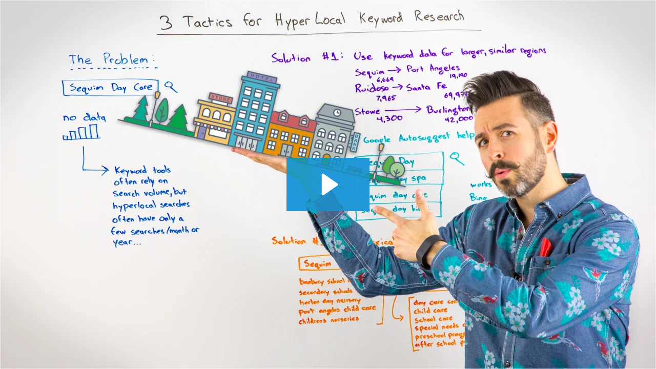

--- FILE ---
content_type: text/html; charset=utf-8
request_url: https://fast.wistia.net/embed/iframe/tjsg3qub37?videoFoam=true
body_size: 2451
content:
<!DOCTYPE html>
<html>
<head>
<meta content='width=device-width, user-scalable=no' name='viewport'>
<meta content='noindex' name='robots'>
<meta content='noindex,indexifembedded' name='googlebot'>
<title>Hyper Local Keywords - Whiteboard Friday</title>
<link rel="alternate" type="application/json+oembed" href="https://fast.wistia.com/oembed.json?url=https%3A%2F%2Ffast.wistia.com%2Fembed%2Fiframe%2Ftjsg3qub37" title="Hyper Local Keywords - Whiteboard Friday" />
<meta name="twitter:card" content="player" />
<meta name="twitter:site" content="@Moz" />
<meta name="twitter:title" content="Hyper Local Keywords - Whiteboard Friday" />
<meta name="twitter:url" content="https://fast.wistia.net/embed/iframe/tjsg3qub37?twitter=true" />
<meta name="twitter:description" content="6 min 04 sec video" />
<meta name="twitter:image" content="https://embed-ssl.wistia.com/deliveries/aeb1bde2ee5faa315f13b018da086757b3beae5b/file.jpg" />
<meta name="twitter:player" content="https://fast.wistia.net/embed/iframe/tjsg3qub37?twitter=true" />
<meta name="twitter:player:width" content="435" />
<meta name="twitter:player:height" content="245" />

<script>
  window._inWistiaIframe = true;
</script>
<style>
  html, body {margin:0;padding:0;overflow:hidden;height:100%;}
  object {border:0;}
  #wistia_video,.wistia_embed {height:100%;width:100%;}
</style>
</head>
<body>
<script>
  function addWindowListener (type, callback) {
    if (window.addEventListener) {
      window.addEventListener(type, callback, false);
    } else if (window.attachEvent) {
      window.attachEvent('on' + type, callback);
    }
  }
  
  window.wistiaPostMessageQueue = [];
  addWindowListener('message', function (event) {
    if (!window._wistiaHasInitialized) {
      wistiaPostMessageQueue.push(event);
    }
  });
</script>
<link as='script' crossorigin='anonymous' href='//fast.wistia.net/assets/external/insideIframe.js' rel='modulepreload'>
<script async src='//fast.wistia.net/assets/external/E-v1.js'></script>
<div class='wistia_embed' id='wistia_video'></div>
<script>
  const swatchPreference =  true;
  if (swatchPreference) {
    document.getElementById('wistia_video').innerHTML = '<div class="wistia_swatch" style="height:100%;left:0;opacity:0;overflow:hidden;position:absolute;top:0;transition:opacity 200ms;width:100%;"><img src="https://fast.wistia.net/embed/medias/tjsg3qub37/swatch" style="filter:blur(5px);height:100%;object-fit:contain;width:100%;" alt="" aria-hidden="true" onload="this.parentNode.style.opacity=1;" /></div>';
  }
</script>
<script>
  window._wq = window._wq || [];
  window._wq.push(function (W) {
    W.iframeInit({"accountId":3161,"accountKey":"wistia-production_3161","analyticsHost":"https://distillery.wistia.net","formsHost":"https://app.wistia.com","formEventsApi":"/form-stream/1.0.0","aspectRatio":1.7777777777777777,"assets":[{"is_enhanced":false,"type":"original","slug":"original","display_name":"Original File","details":{},"width":1920,"height":1080,"ext":"mp4","size":842900595,"bitrate":18058,"public":true,"status":2,"progress":1.0,"url":"https://embed-ssl.wistia.com/deliveries/a2916cc776c321b8e6016fa2fa61e4ae6caff965.bin","created_at":1487271595},{"is_enhanced":false,"type":"iphone_video","slug":"mp4_h264_613k","display_name":"360p","details":{},"container":"mp4","codec":"h264","width":640,"height":360,"ext":"mp4","size":28627917,"bitrate":613,"public":true,"status":2,"progress":1.0,"metadata":{"max_bitrate":101958,"average_bitrate":83555,"early_max_bitrate":73770},"url":"https://embed-ssl.wistia.com/deliveries/f0332af6b50725973170e7f46e136cbe2edf3907.bin","created_at":1487271595,"segment_duration":3,"opt_vbitrate":1200},{"is_enhanced":false,"type":"mp4_video","slug":"mp4_h264_354k","display_name":"224p","details":{},"container":"mp4","codec":"h264","width":400,"height":224,"ext":"mp4","size":16561243,"bitrate":354,"public":true,"status":2,"progress":1.0,"metadata":{"max_bitrate":17296,"average_bitrate":12491,"early_max_bitrate":11593},"url":"https://embed-ssl.wistia.com/deliveries/5ea6276d5d6492d2f6e24824bff490dcba20d83d.bin","created_at":1487271595,"segment_duration":3,"opt_vbitrate":300},{"is_enhanced":false,"type":"md_mp4_video","slug":"mp4_h264_1083k","display_name":"540p","details":{},"container":"mp4","codec":"h264","width":960,"height":540,"ext":"mp4","size":50562200,"bitrate":1083,"public":true,"status":2,"progress":1.0,"metadata":{"max_bitrate":177252,"average_bitrate":144990,"early_max_bitrate":124432},"url":"https://embed-ssl.wistia.com/deliveries/70fbb60634b4ed286010918b0dc3b60b10501865.bin","created_at":1487271595,"segment_duration":3,"opt_vbitrate":1800},{"is_enhanced":false,"type":"hd_mp4_video","slug":"mp4_h264_1618k","display_name":"720p","details":{},"container":"mp4","codec":"h264","width":1280,"height":720,"ext":"mp4","size":75564617,"bitrate":1618,"public":true,"status":2,"progress":1.0,"metadata":{"max_bitrate":262386,"average_bitrate":215059,"early_max_bitrate":187791},"url":"https://embed-ssl.wistia.com/deliveries/be92914ecffc4be19e76ae4e200b90f632346ad9.bin","created_at":1487271595,"segment_duration":3,"opt_vbitrate":3750},{"is_enhanced":false,"type":"hd_mp4_video","slug":"mp4_h264_3343k","display_name":"1080p","details":{},"container":"mp4","codec":"h264","width":1920,"height":1080,"ext":"mp4","size":156076688,"bitrate":3343,"public":true,"status":2,"progress":1.0,"metadata":{"max_bitrate":515757,"average_bitrate":440629,"early_max_bitrate":383454},"url":"https://embed-ssl.wistia.com/deliveries/a58857ba0f751437989728bd0efe6c4ca2c612c3.bin","created_at":1487271595,"segment_duration":3,"opt_vbitrate":5625},{"is_enhanced":false,"type":"storyboard","slug":"storyboard_2000x2352","display_name":"Storyboard","details":{},"width":2000,"height":2352,"ext":"jpg","size":536841,"bitrate":0,"public":true,"status":2,"progress":1.0,"metadata":{"frame_count":200,"aspect_ratio":1.778,"frame_height":112,"frame_width":200},"url":"https://embed-ssl.wistia.com/deliveries/3bed76999093f20294c286a44b23fbadc8b61ce4.bin","created_at":1487271595},{"is_enhanced":false,"type":"still_image","slug":"still_image_1920x1080","display_name":"Thumbnail Image","details":{},"width":1920,"height":1080,"ext":"jpg","size":1426486,"bitrate":0,"public":true,"status":2,"progress":1.0,"url":"https://embed-ssl.wistia.com/deliveries/aeb1bde2ee5faa315f13b018da086757b3beae5b.bin","created_at":1487287181}],"branding":false,"createdAt":1487271595,"distilleryUrl":"https://distillery.wistia.com/x","duration":364.74,"enableCustomerLogo":true,"firstEmbedForAccount":false,"firstShareForAccount":false,"availableTranscripts":[],"hashedId":"tjsg3qub37","mediaId":25099965,"mediaKey":"wistia-production_25099965","mediaType":"Video","name":"Hyper Local Keywords - Whiteboard Friday","preloadPreference":"","progress":1.0,"protected":false,"projectId":19011,"seoDescription":"a Whiteboard Friday video","showAbout":true,"status":2,"type":"Video","playableWithoutInstantHls":true,"stats":{"loadCount":70386,"playCount":6334,"uniqueLoadCount":45558,"uniquePlayCount":5855,"averageEngagement":0.712675},"trackingTransmitInterval":20,"liveStreamEventDetails":null,"integrations":{"hubspot_v2":true},"hls_enabled":true,"embed_options":{"opaqueControls":false,"playerColor":"2299db","playerColorGradient":{"on":false,"colors":[["#54bbff",0],["#baffff",1]]},"plugin":{"postRoll-v1":{"rewatch":"true","text":"Liked our content?\nYou'll love our SEO tools.\nTake a free trial of Moz Pro →","link":"https://moz.com/moz-pro-free-trial","time":"end","autoSize":"true","style":{"backgroundColor":"#303030"},"conversionOpportunityKey":"wistia-production_1616021","ctaType":"text","on":"true"},"share":{"channels":"","pageTitle":"WBF - Will Critchlow - The Future of User Behavior","pageUrl":"http://seomoz.wistia.com/medias/aom5kkg211","downloadType":"sd_mp4","tweetText":"{default}","overrideUrl":"false","conversionOpportunityKey":"wistia-production_1616865"}},"volumeControl":"true","fullscreenButton":"true","controlsVisibleOnLoad":"false","bpbTime":"false","vulcan":"true","branding":"false","showCustomerLogo":"true","autoPlay":"false","endVideoBehavior":"default","playButton":"true","smallPlayButton":"true","playbar":"true","settingsControl":"true","playbackRateControl":"true","qualityControl":"true","spherical":"false","newRoundedIcons":true,"shouldShowCaptionsSettings":true},"embedOptions":{"opaqueControls":false,"playerColor":"2299db","playerColorGradient":{"on":false,"colors":[["#54bbff",0],["#baffff",1]]},"plugin":{"postRoll-v1":{"rewatch":"true","text":"Liked our content?\nYou'll love our SEO tools.\nTake a free trial of Moz Pro →","link":"https://moz.com/moz-pro-free-trial","time":"end","autoSize":"true","style":{"backgroundColor":"#303030"},"conversionOpportunityKey":"wistia-production_1616021","ctaType":"text","on":"true"},"share":{"channels":"","pageTitle":"WBF - Will Critchlow - The Future of User Behavior","pageUrl":"http://seomoz.wistia.com/medias/aom5kkg211","downloadType":"sd_mp4","tweetText":"{default}","overrideUrl":"false","conversionOpportunityKey":"wistia-production_1616865"}},"volumeControl":"true","fullscreenButton":"true","controlsVisibleOnLoad":"false","bpbTime":"false","vulcan":"true","branding":"false","showCustomerLogo":"true","autoPlay":"false","endVideoBehavior":"default","playButton":"true","smallPlayButton":"true","playbar":"true","settingsControl":"true","playbackRateControl":"true","qualityControl":"true","spherical":"false","newRoundedIcons":true,"shouldShowCaptionsSettings":true}}, {});
    window._wistiaHasInitialized = true;
  });
</script>
</body>
</html>
